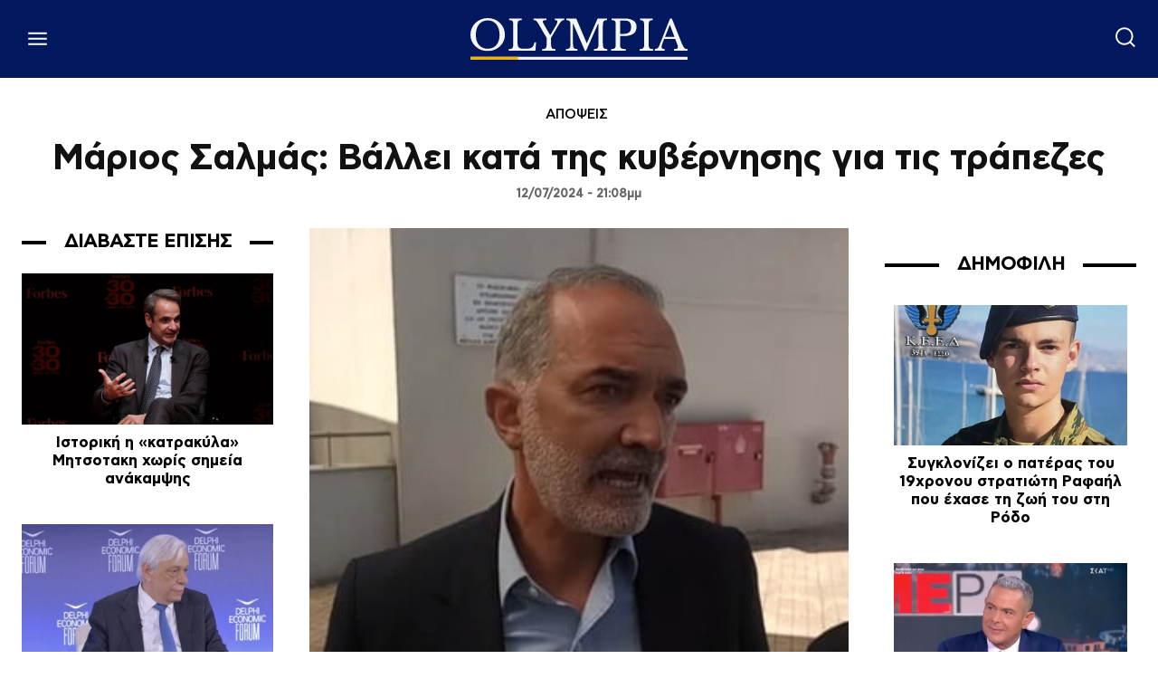

--- FILE ---
content_type: text/html; charset=utf-8
request_url: https://www.google.com/recaptcha/api2/aframe
body_size: 266
content:
<!DOCTYPE HTML><html><head><meta http-equiv="content-type" content="text/html; charset=UTF-8"></head><body><script nonce="a-NWHgDI77NmWvuCwnxfbg">/** Anti-fraud and anti-abuse applications only. See google.com/recaptcha */ try{var clients={'sodar':'https://pagead2.googlesyndication.com/pagead/sodar?'};window.addEventListener("message",function(a){try{if(a.source===window.parent){var b=JSON.parse(a.data);var c=clients[b['id']];if(c){var d=document.createElement('img');d.src=c+b['params']+'&rc='+(localStorage.getItem("rc::a")?sessionStorage.getItem("rc::b"):"");window.document.body.appendChild(d);sessionStorage.setItem("rc::e",parseInt(sessionStorage.getItem("rc::e")||0)+1);localStorage.setItem("rc::h",'1764270971490');}}}catch(b){}});window.parent.postMessage("_grecaptcha_ready", "*");}catch(b){}</script></body></html>

--- FILE ---
content_type: application/javascript; charset=utf-8
request_url: https://fundingchoicesmessages.google.com/f/AGSKWxW1LfG-otRtAzoooJ3LHXDQQz9Jg9h9lNNesdjV4KoGz-1JpsCU_FqoMI2Naew4YwC4p-Qj7eDCXSJlL5RMZ0jz269CBDL7xaIlj0xUJtdlb_5oHl0iROcZJwioPh6ksOvzwUY4KhEm4ROVcOIDJ1RTEPeUx3SgY43dqUXFPTYgFh4uwHYlH9oGORvA/_estream.xyz/prebid14.js/adunit._mar_ad//bizad.
body_size: -1291
content:
window['efba8b13-a1ff-4849-95ee-d5e0448d0c10'] = true;